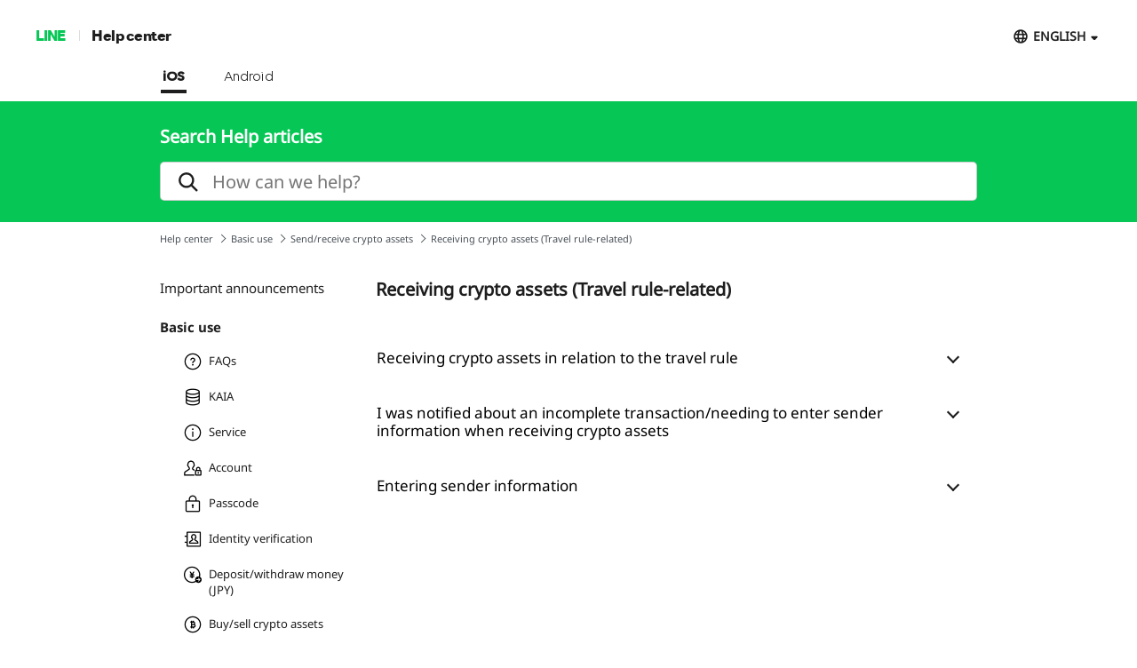

--- FILE ---
content_type: text/html;charset=UTF-8
request_url: https://help2.line.me/BitMax/ios/categoryId/200000071/3/pc?lang=en
body_size: 8705
content:
<!DOCTYPE html>
<html dir="ltr" lang="en">
<head>
	<meta charset="UTF-8">
	<title>
		Receiving crypto assets (Travel rule-related)
		 | LINE BITMAX Help Center</title>
	<meta http-equiv="X-UA-Compatible" content="IE=edge,chrome=1">
	<meta name="viewport" content="width=1190">
	<link rel="stylesheet" href="//scdn.line-apps.com/lan/image/static/help/css/help_v4_20250212.css">

	<!-- og info -->
	<!-- For Google -->
<meta name="description" content="Find answers to your questions using LINE Help." />
<meta name="keywords" content="Help, Support, FAQs, Guide, Issue Resolution, Inquiry" />
<meta name="author" content="LY Corporation" />
<meta name="copyright" content="© LY Corporation" />
<meta name="application-name" content="LINE" />

<!-- For Facebook -->
<meta property="og:title" content="LINE BITMAX Help Center" />
<meta property="og:type" content="article" />
<meta property="og:image" content="https://scdn.line-apps.com/lan/image/static/icon/line_logo_og.png" />
<meta property="og:url" content="https://help2.line.me/" />
<meta property="og:description" content="Find answers to your questions using LINE Help." />

<!-- For Twitter -->
<meta name="twitter:card" content="summary" />
<meta name="twitter:title" content="Help center | LINE BITMAX" />
<meta name="twitter:description" content="Find answers to your questions using LINE Help." />
<meta name="twitter:image" content="https://scdn.line-apps.com/lan/image/static/icon/line_logo_og.png" />
<!-- favicon -->
	<link rel="icon" href="//scdn.line-apps.com/lan/image/static/help/img/favicon.ico" type="image/x-icon">
	<link rel="shortcut icon" href="//scdn.line-apps.com/lan/image/static/help/img/favicon.ico" type="image/vnd.microsoft.icon">
	<!-- non-retina iPhone pre iOS 7 -->
	<link rel="apple-touch-icon" href="about:blank" sizes="57x57">
	<!-- non-retina iPad pre iOS 7 -->
	<link rel="apple-touch-icon" href="about:blank" sizes="72x72">
	<!-- non-retina iPad iOS 7 -->
	<link rel="apple-touch-icon" href="about:blank" sizes="76x76">
	<!-- retina iPhone pre iOS 7 -->
	<link rel="apple-touch-icon" href="about:blank" sizes="114x114">
	<!-- retina iPhone iOS 7 -->
	<link rel="apple-touch-icon" href="about:blank" sizes="120x120">
	<!-- retina iPad pre iOS 7 -->
	<link rel="apple-touch-icon" href="about:blank" sizes="144x144">
	<!-- retina iPad iOS 7 -->
	<link rel="apple-touch-icon" href="about:blank" sizes="152x152">
	<link rel="apple-touch-icon" href="about:blank">
	<link rel="apple-touch-icon-precomposed" href="about:blank">
	<link rel="apple-touch-startup-image" href="about:blank">
	<!-- Win8 tile -->
	<meta name="msapplication-TileImage" content="about:blank">
	<!-- IE11 tiles -->
	<meta name="msapplication-square70x70logo" content="about:blank"/>
	<meta name="msapplication-square150x150logo" content="about:blank"/>
	<meta name="msapplication-wide310x150logo" content="about:blank"/>
	<meta name="msapplication-square310x310logo" content="about:blank"/>

	<!--[if lt IE 9]><script src="//html5shiv.googlecode.com/svn/trunk/html5.js"></script><![endif]-->
  	<script>
		(function(g,d){
		        var v='release/stable';
		        g._trmq=[];g._trm=function(){g._trmq.push(arguments)};
		        g.onerror=function(m,f,l,c){g._trm('send','exception',m,f,l,c)};

		        var h=location.protocol==='https:'?'https://d.line-scdn.net':'http://d.line-cdn.net';

		        var s=d.createElement('script');s.async=1;
		        s.src=h+'/n/_4/torimochi.js/public/v1/'+v+'/min/torimochi.js';
		        var t=d.getElementsByTagName('script')[0];t.parentNode.insertBefore(s,t);
		})(window, document);
		_trm('enable', { productKey : 'line-help-real' });
		//_trm('send', 'pageview');
			// var for WTS  start
	var URL_PARAM = '?lang=en';
	var SERVICE_CODE = 'BitMax';
	var DEVICE_TYPE = 'pc'; //sp or pc
	var DEPTH = '';
	var LANG_CODE = 'en';
	var COUNTRY_CODE = '';
	var OS_CODE = 'ios';

	var KEYWORD_URL = '/BitMax/ios/suggestKeyword';
	

	var SERVICE_NAME = 'LINE BITMAX';
	var PARENT_CATE_ID = '200000071';
	var PARENT_CATE_TITLE = 'Receiving crypto assets (Travel rule-related)';
	// var for WTS end

	</script>
	<script src="//scdn.line-apps.com/lan/image/static/help/js/jquery_3_6_0_20220629.js"></script>
	<script>var $j = jQuery.noConflict(true);</script>


</head>
<body class="">

<div class="LyWrap">

  <!--HEADER-AREA-->
  <!--LyHead-->
<div class="LyHead" role="banner">
  <div class="Md01GNB">
    <h1><a href="https://line.me">LINE</a></h1>
    <h2>
      <a href="/BitMax/ios?lang=en">
        Help center</a>
    </h2>
    <div class="md01Language ExHide">

        <div class="md01Current" id="selectedLanguage">
          <button id="selectLanguageA" aria-haspopup="true" aria-controls="selectedAllLanguage" aria-expanded="false">ENGLISH</button>
        </div>

        <!-- [D] : display: none, block -->
        <ul class="md01SelectBox" id="selectedAllLanguage" role="combobox">
          <li class="ExSelected"><a href="javaScript:void(0);">ENGLISH</a></li>
          <li>
                <a href="/BitMax/ios/pc?lang=ja">日本語</a>
              </li>
            </ul>
      </div>
      <!--/md01Language-->
    <!--Platform-->
    <nav>
<ul  class="md01Device">
<li>
			<a  class="ExSelected" href="/BitMax/ios/pc?lang=en">iOS</a>
		</li>
	<li>
			<a href="/BitMax/android/pc?lang=en">Android</a>
		</li>
	</ul>
</nav>
</div><!--/Md01GNB-->

  <!--Search-->
  <div class="Md02SearchBox">
    <div class="md02Inner ExHide"><!-- md02Suggest -->
      <h3>
        Search Help articles</h3>
      <div class="md02SearchInput">
        <form id="searchInputForm" action="/BitMax/ios/search/pc" method="get">
          <input type="hidden" name="lang" value="en" />
            <input type="text" id="searchQuery" name="q"  value="" autocomplete="off"
                 placeholder="How can we help?" role="search">

          <i class="md02SearchIcon" id="searchIcon"></i>
          <button class="md02Cancel" id="deleteSearchQueryBtn" style="" type="button"></button>
        </form>
      </div>
      <ul class="md02Suggest" id="suggestKeywordList"></ul>
    </div>
  </div> <!--/Md02SearchBox-->
  <!--Search End-->

  <!--Bread Crumb-->
  <ul class="Md03BreadcrumbTrail">
      <li>
        <a
          href="/BitMax/ios/pc?lang=en">Help center</a>
      </li>
      <li>
            <a
              href="/BitMax/ios/categoryId/20009430/3/pc?lang=en">
              Basic use</a>
          </li>
        <li>
            <a
              href="/BitMax/ios/categoryId/20009439/3/pc?lang=en">
              Send/receive crypto assets</a>
          </li>
        <li>
        Receiving crypto assets (Travel rule-related)</li>
    </ul><!--/Md03BreadcrumbTrail-->
  <!--Bread Crumb End-->
</div>
<!--/LyHead-->



<!--/HEADER-AREA-->

  <div class="LyMain" role="main">
    <div class="LySub">
      <div class="Md07SubMenu">
        <!--Category list AREA-->
        <!--lv1 category-->
          <ul class="md07Depth1">
            <li>
                <a
                  href="/BitMax/ios/categoryId/20008431/3/pc?lang=en"
                  class=""
                >
                  <p>Important announcements</p>
                </a>
                <ul class="md07Depth2" style="display: none;">
                  </ul>
              </li>
            <li>
                <a
                  href="/BitMax/ios/categoryId/20009430/3/pc?lang=en"
                  class="ExOpened"
                >
                  <p>Basic use</p>
                </a>
                <ul class="md07Depth2" >
                  <li>
                      <a
                        href="/BitMax/ios/categoryId/20009431/3/pc?lang=en"
                        class=""
                      >
                          <img src="https://scdn.line-apps.com/lan/image/BitMax/category/17f3f287941_caab8e26383b267316841c7ca57e9fd9.png" alt=""/>
                          FAQs</a>
                      <ul class="md07Depth3"  style="display: none;" >
                        </ul>
                    </li>
                  <li>
                      <a
                        href="/BitMax/ios/categoryId/20009433/3/pc?lang=en"
                        class=""
                      >
                          <img src="https://scdn.line-apps.com/lan/image/BitMax/category/191983cae83_dcfcba51deaa9e5c38fed10777b7e8a4.png" alt=""/>
                          KAIA</a>
                      <ul class="md07Depth3"  style="display: none;" >
                        </ul>
                    </li>
                  <li>
                      <a
                        href="/BitMax/ios/categoryId/20009434/3/pc?lang=en"
                        class=""
                      >
                          <img src="https://scdn.line-apps.com/lan/image/BitMax/category/17f3e3d25cd_aa8ce3e512624871d9b2180524363259.png" alt=""/>
                          Service</a>
                      <ul class="md07Depth3"  style="display: none;" >
                        <li>
                            <a
                              href="/BitMax/ios/categoryId/200000130/3/pc?lang=en"
                              class=""
                            >
                              General</a>
                          </li>
                        <li>
                            <a
                              href="/BitMax/ios/categoryId/200000131/3/pc?lang=en"
                              class=""
                            >
                              Flare (formerly Spark) token</a>
                          </li>
                        </ul>
                    </li>
                  <li>
                      <a
                        href="/BitMax/ios/categoryId/20009435/3/pc?lang=en"
                        class=""
                      >
                          <img src="https://scdn.line-apps.com/lan/image/BitMax/category/17f3e3d456f_0f049a803dbf35c2a101450bb46df5fb.png" alt=""/>
                          Account</a>
                      <ul class="md07Depth3"  style="display: none;" >
                        </ul>
                    </li>
                  <li>
                      <a
                        href="/BitMax/ios/categoryId/200000212/3/pc?lang=en"
                        class=""
                      >
                          <img src="https://scdn.line-apps.com/lan/image/BitMax/category/193bedfe496_f69f1af657d28b8ffc0bd053ce9907af.png" alt=""/>
                          Passcode</a>
                      <ul class="md07Depth3"  style="display: none;" >
                        </ul>
                    </li>
                  <li>
                      <a
                        href="/BitMax/ios/categoryId/20009436/3/pc?lang=en"
                        class=""
                      >
                          <img src="https://scdn.line-apps.com/lan/image/BitMax/category/17f3e3d7137_b403699905611cf4df171a99de7b9b7f.png" alt=""/>
                          Identity verification</a>
                      <ul class="md07Depth3"  style="display: none;" >
                        </ul>
                    </li>
                  <li>
                      <a
                        href="/BitMax/ios/categoryId/20009437/3/pc?lang=en"
                        class=""
                      >
                          <img src="https://scdn.line-apps.com/lan/image/BitMax/category/17f3e38674b_58af28050294455a4c3f36d984eac408.png" alt=""/>
                          Deposit/withdraw money (JPY)</a>
                      <ul class="md07Depth3"  style="display: none;" >
                        <li>
                            <a
                              href="/BitMax/ios/categoryId/20009444/3/pc?lang=en"
                              class=""
                            >
                              Deposit money (JPY)</a>
                          </li>
                        <li>
                            <a
                              href="/BitMax/ios/categoryId/20009445/3/pc?lang=en"
                              class=""
                            >
                              Withdraw money (JPY)</a>
                          </li>
                        <li>
                            <a
                              href="/BitMax/ios/categoryId/200000258/3/pc?lang=en"
                              class=""
                            >
                              Manage bank accounts (Withdrawals)</a>
                          </li>
                        </ul>
                    </li>
                  <li>
                      <a
                        href="/BitMax/ios/categoryId/20009438/3/pc?lang=en"
                        class=""
                      >
                          <img src="https://scdn.line-apps.com/lan/image/BitMax/category/17f3e3996c3_ab6e7c323d738f3f4b308898ba5f47e7.png" alt=""/>
                          Buy/sell crypto assets</a>
                      <ul class="md07Depth3"  style="display: none;" >
                        <li>
                            <a
                              href="/BitMax/ios/categoryId/20009446/3/pc?lang=en"
                              class=""
                            >
                              Brokerage trades (market orders)</a>
                          </li>
                        <li>
                            <a
                              href="/BitMax/ios/categoryId/20009447/3/pc?lang=en"
                              class=""
                            >
                              Brokerage trades (trigger orders)</a>
                          </li>
                        <li>
                            <a
                              href="/BitMax/ios/categoryId/20010036/3/pc?lang=en"
                              class=""
                            >
                              Exchange trades</a>
                          </li>
                        </ul>
                    </li>
                  <li>
                      <a
                        href="/BitMax/ios/categoryId/200000489/3/pc?lang=en"
                        class=""
                      >
                          <img src="https://scdn.line-apps.com/lan/image/BitMax/category/197f267f754_f76e8dff7e647ace4c8d412a9259b283.png" alt=""/>
                          Recurring investments</a>
                      <ul class="md07Depth3"  style="display: none;" >
                        <li>
                            <a
                              href="/BitMax/ios/categoryId/200000490/3/pc?lang=en"
                              class=""
                            >
                              Service overview</a>
                          </li>
                        <li>
                            <a
                              href="/BitMax/ios/categoryId/200000491/3/pc?lang=en"
                              class=""
                            >
                              Recurring buy orders</a>
                          </li>
                        </ul>
                    </li>
                  <li>
                      <a
                        href="/BitMax/ios/categoryId/20009439/3/pc?lang=en"
                        class="ExOpened"
                      >
                          <img src="https://scdn.line-apps.com/lan/image/BitMax/category/17f3e3a2209_58a3f79dfd61d8a38a6d962a28069f5b.png" alt=""/>
                          Send/receive crypto assets</a>
                      <ul class="md07Depth3" >
                        <li>
                            <a
                              href="/BitMax/ios/categoryId/20009461/3/pc?lang=en"
                              class=""
                            >
                              The travel rule</a>
                          </li>
                        <li>
                            <a
                              href="/BitMax/ios/categoryId/20009449/3/pc?lang=en"
                              class=""
                            >
                              Sending crypto assets (General)</a>
                          </li>
                        <li>
                            <a
                              href="/BitMax/ios/categoryId/20009824/3/pc?lang=en"
                              class=""
                            >
                              Sending crypto assets (Travel rule-related)</a>
                          </li>
                        <li>
                            <a
                              href="/BitMax/ios/categoryId/20009448/3/pc?lang=en"
                              class=""
                            >
                              Receiving crypto assets (General)</a>
                          </li>
                        <li>
                            <a
                              href="/BitMax/ios/categoryId/200000071/3/pc?lang=en"
                              class="ExGreen"
                            >
                              Receiving crypto assets (Travel rule-related)</a>
                          </li>
                        </ul>
                    </li>
                  <li>
                      <a
                        href="/BitMax/ios/categoryId/20009701/3/pc?lang=en"
                        class=""
                      >
                          <img src="https://scdn.line-apps.com/lan/image/BitMax/category/181d7554c48_d08e20a66117bd061f5a2185452f2cb6.png" alt=""/>
                          Margin trading</a>
                      <ul class="md07Depth3"  style="display: none;" >
                        <li>
                            <a
                              href="/BitMax/ios/categoryId/20009702/3/pc?lang=en"
                              class=""
                            >
                              Service info/Opening an account</a>
                          </li>
                        <li>
                            <a
                              href="/BitMax/ios/categoryId/20009703/3/pc?lang=en"
                              class=""
                            >
                              Transfers (JPY)</a>
                          </li>
                        <li>
                            <a
                              href="/BitMax/ios/categoryId/20009704/3/pc?lang=en"
                              class=""
                            >
                              Transactions</a>
                          </li>
                        <li>
                            <a
                              href="/BitMax/ios/categoryId/20009705/3/pc?lang=en"
                              class=""
                            >
                              Margin</a>
                          </li>
                        <li>
                            <a
                              href="/BitMax/ios/categoryId/20009706/3/pc?lang=en"
                              class=""
                            >
                              Loss-cut</a>
                          </li>
                        </ul>
                    </li>
                  <li>
                      <a
                        href="/BitMax/ios/categoryId/20010033/3/pc?lang=en"
                        class=""
                      >
                          <img src="https://scdn.line-apps.com/lan/image/BitMax/category/186ee0ced5a_c46df71d18a0955eef16790b576e663e.svg" alt=""/>
                          Exchange</a>
                      <ul class="md07Depth3"  style="display: none;" >
                        <li>
                            <a
                              href="/BitMax/ios/categoryId/20010034/3/pc?lang=en"
                              class=""
                            >
                              Service</a>
                          </li>
                        <li>
                            <a
                              href="/BitMax/ios/categoryId/20010035/3/pc?lang=en"
                              class=""
                            >
                              Other</a>
                          </li>
                        </ul>
                    </li>
                  <li>
                      <a
                        href="/BitMax/ios/categoryId/20009441/3/pc?lang=en"
                        class=""
                      >
                          <img src="https://scdn.line-apps.com/lan/image/BitMax/category/181eb6f86fc_c9a206024557f69b8b8a1c992f6a1471.png" alt=""/>
                          Crypto Asset Lending Service</a>
                      <ul class="md07Depth3"  style="display: none;" >
                        <li>
                            <a
                              href="/BitMax/ios/categoryId/20009450/3/pc?lang=en"
                              class=""
                            >
                              About the Crypto Asset Lending Service</a>
                          </li>
                        <li>
                            <a
                              href="/BitMax/ios/categoryId/20009451/3/pc?lang=en"
                              class=""
                            >
                              Crypto Asset Lending Service (flexible lending)</a>
                          </li>
                        <li>
                            <a
                              href="/BitMax/ios/categoryId/20009452/3/pc?lang=en"
                              class=""
                            >
                              Crypto Asset Lending Service (fixed lending)</a>
                          </li>
                        </ul>
                    </li>
                  <li>
                      <a
                        href="/BitMax/ios/categoryId/20009442/3/pc?lang=en"
                        class=""
                      >
                          <img src="https://scdn.line-apps.com/lan/image/BitMax/category/17f3e3b7031_69dc0851710aa1f491cacea8d412f5a8.png" alt=""/>
                          Taxes/Trade report</a>
                      <ul class="md07Depth3"  style="display: none;" >
                        </ul>
                    </li>
                  <li>
                      <a
                        href="/BitMax/ios/categoryId/20009440/3/pc?lang=en"
                        class=""
                      >
                          <img src="https://scdn.line-apps.com/lan/image/BitMax/category/17f3e3a838c_c63d016deed3b2eb67eb20e9a25129c4.png" alt=""/>
                          Security</a>
                      <ul class="md07Depth3"  style="display: none;" >
                        </ul>
                    </li>
                  <li>
                      <a
                        href="/BitMax/ios/categoryId/20009443/3/pc?lang=en"
                        class=""
                      >
                          <img src="https://scdn.line-apps.com/lan/image/BitMax/category/17f3e3be437_e81d73cde6d6a307d9911fe5f00a5b99.png" alt=""/>
                          Other</a>
                      <ul class="md07Depth3"  style="display: none;" >
                        </ul>
                    </li>
                  </ul>
              </li>
            </ul>
        </div><!--/Md07SubMenu-->
    </div><!--/LySub-->

    <div class="LyContents">
      <!--help Contents-->
        <div class="Md10DepthEnd">
          <h3>Receiving crypto assets (Travel rule-related)</h3>
          <section
              class="md10Item helpContentEl ">
              <h4 class="md10ItemTitle helpContentTitle" id="20025075"
                  name=""
                  
                  data-uts-index-num="1"
                  data-atcSeq="20025075"
                  data-atcTitle="Receiving crypto assets in relation to the travel rule"
                  data-oldci=""
                  data-s-cateid="200000071"
                  data-s-catetitle="Receiving crypto assets (Travel rule-related)"
                  data-m-cateid="20009439"
                  data-m-catetitle="Send/receive crypto assets"
                  data-l-cateid="20009430"
                  data-l-catetitle="Basic use"
                  data-cateid="200000071"
                  data-dt="ios">
                <button
                        aria-controls="20025075">
                        Receiving crypto assets in relation to the travel rule</button>
              </h4>

              <div
     class="Md11ItemContent" style="display:none;" id="20025075" role="combobox">
  <div class="md11Text">
    In accordance with the regulations of the Act on Prevention of Transfer of Criminal Proceeds, cabinet orders, enforcement ordinances, notifications, and administrative guidelines, as well as the regulations of the Foreign Exchange and Foreign Trade Act (FEFTA), we also confirm transaction details against the report sent by the sending VASP when you receive crypto assets.<br>
<br>
When we confirm that you received crypto assets sent to your address from a source such as an external wallet, we will send you a declaration form to confirm the transaction details (e.g. sender information, reason for receiving crypto assets) via the LINE BITMAX Notifications (LINE BITMAXお知らせ) official LINE account. To have the received crypto assets reflected to your LINE BITMAX account, you need to check our questions and answer them accordingly.<br>
<br><b>
Important:</b><br>
- In some cases, it may take time to finish confirming the reported details and your answers to our questions and then reflect the received crypto assets to your account. Also, some transactions may be restricted. For this reason, please respond in a timely manner to any requests you receive from us to confirm the sender's information.<br>
- There may be cases where received crypto assets cannot be reflected to your account due to the reported details and your answers to our questions.<br>
- When entering the report information as the sender, please make sure you enter your name and other information correctly.</div>
  <!-- related Articles -->
  <!-- Answer Survey -->
<div class="md11YesNo answer_survey" id="answer_survey20025075_200000071_0" style="display:block">

  <p class="helpMsg" id="helpMsg20025075_200000071_0">
    Was this page helpful?</p>

  <ul class="surveyBtn" id="surveyBtn20025075_200000071_0">
    <li>
      <button class="btn_survey_YN" data-flg="yes" data-appId="BitMax"
              data-platform="ios" data-atcSeq="20025075"
              data-atcTitle="Receiving crypto assets in relation to the travel rule" data-s-cateid="200000071"
              data-s-catetitle="Receiving crypto assets (Travel rule-related)" data-m-cateid="20009439"
              data-m-catetitle="Send/receive crypto assets" data-l-cateid="20009430"
              data-l-catetitle="Basic use"
              data-indx="20025075_200000071_0" style="cursor: pointer;" data-search="">
        Yes</button>
    </li>
    <li>
      <button class="btn_survey_YN" data-flg="no" data-appId="BitMax"
              data-platform="ios" data-atcSeq="20025075"
              data-atcTitle="Receiving crypto assets in relation to the travel rule" data-s-cateid="200000071"
              data-s-catetitle="Receiving crypto assets (Travel rule-related)" data-m-cateid="20009439"
              data-m-catetitle="Send/receive crypto assets" data-l-cateid="20009430"
              data-l-catetitle="Basic use"
              data-indx="20025075_200000071_0" style="cursor: pointer;" data-search="">
        No</button>
    </li>
  </ul>
</div>
<!-- // Answer Survey -->
<!-- Survey ThankMsg -->
<div class="md11ThanksMessage thankMsg" id="thankMsg20025075_200000071_0" style="display: none">
  <p class="md11OptionTitle">
    Thank you for your feedback.</p>
</div>
<!-- // Survey ThankMsg -->

<!-- Answer Comment -->
<div class="md11RequestImprovement answer_yes_comment" id="answer_yes_comment20025075_200000071_0"
     style="display:none">

  <input type="text" name="nickname" id="yes_nickname_20025075_200000071_0" class="surveryNickname" tabindex="-1" autocomplete="off" style="display:none;">
    <p class="md11OptionTitle">Let us know if we can make it better.</p>
  <p class="md11OptionTitle">Note: <br>- Do not enter any personal information. <br>- We cannot respond to comments received from this form. </p>
  <textarea id="commonReason_20025075_200000071_0" cols="30" rows="10" maxlength="300"
            placeholder="(Optional)"
            data-max-len="Please enter less than 300 characters."></textarea>
  <button data-appId="BitMax" data-platform="ios" data-index="20025075_200000071_0"
          data-atcSeq="20025075"
          data-atcTitle="Receiving crypto assets in relation to the travel rule"
          data-s-cateid="200000071"
          data-s-catetitle="Receiving crypto assets (Travel rule-related)"
          data-m-cateid="20009439"
          data-m-catetitle="Send/receive crypto assets"
          data-l-cateid="20009430"
          data-l-catetitle="Basic use"
          class="yes_sendBtn" data-search="">
    Send</button>
</div>
<!-- // Answer Comment -->

<!-- Answer Eval -->
<div class="md11ProblemDetail answer_eval" style="display:none" id="reason20025075_200000071_0">
  <p class="md11OptionTitle">Sorry about that. What went wrong?</p>
  <p class="md11OptionTitle">Note:<br>- Do not enter any personal information.<br>- We cannot respond to comments received from this form.</p>
  <ul class="survey20025075_200000071_0">
    <li>
        <div class="MdRadio01">
          <input type="radio" name="_aEval20025075_200000071_0" id="aEval0_20025075_200000071_0"
                 data-indx="20025075_200000071_0"
                 data-radioindx="0_20025075_200000071_0"
                 data-reasonSeq="1"
                 data-reasonBdy="The information was hard to follow."
                 data-otherYN="N"
                 data-atcSeq="20025075"
                 data-appId="BitMax"
                 data-platform="ios" class="surveyCheckbox reasonRadio">
          <label for="aEval0_20025075_200000071_0">The information was hard to follow.</label>
        </div>

        <input type="text" name="nickname" id="no_nickname0_20025075_200000071_0" class="surveryNickname" tabindex="-1" autocomplete="off" style="display:none;">
          <textarea id="commonReasonTxt0_20025075_200000071_0" class="commonReasonTxt" cols="30"
                      rows="10"
                      maxlength="300"
                      placeholder="(Optional)"
                      data-max-len="Please enter less than 300 characters."></textarea>
          </li>
    <li>
        <div class="MdRadio01">
          <input type="radio" name="_aEval20025075_200000071_0" id="aEval1_20025075_200000071_0"
                 data-indx="20025075_200000071_0"
                 data-radioindx="1_20025075_200000071_0"
                 data-reasonSeq="2"
                 data-reasonBdy="The information wasn&#039;t accurate."
                 data-otherYN="N"
                 data-atcSeq="20025075"
                 data-appId="BitMax"
                 data-platform="ios" class="surveyCheckbox reasonRadio">
          <label for="aEval1_20025075_200000071_0">The information wasn't accurate.</label>
        </div>

        <input type="text" name="nickname" id="no_nickname1_20025075_200000071_0" class="surveryNickname" tabindex="-1" autocomplete="off" style="display:none;">
          <textarea id="commonReasonTxt1_20025075_200000071_0" class="commonReasonTxt" cols="30"
                      rows="10"
                      maxlength="300"
                      placeholder="(Optional)"
                      data-max-len="Please enter less than 300 characters."></textarea>
          </li>
    <li>
        <div class="MdRadio01">
          <input type="radio" name="_aEval20025075_200000071_0" id="aEval2_20025075_200000071_0"
                 data-indx="20025075_200000071_0"
                 data-radioindx="2_20025075_200000071_0"
                 data-reasonSeq="3"
                 data-reasonBdy="I needed a more detailed explanation."
                 data-otherYN="N"
                 data-atcSeq="20025075"
                 data-appId="BitMax"
                 data-platform="ios" class="surveyCheckbox reasonRadio">
          <label for="aEval2_20025075_200000071_0">I needed a more detailed explanation.</label>
        </div>

        <input type="text" name="nickname" id="no_nickname2_20025075_200000071_0" class="surveryNickname" tabindex="-1" autocomplete="off" style="display:none;">
          <textarea id="commonReasonTxt2_20025075_200000071_0" class="commonReasonTxt" cols="30"
                      rows="10"
                      maxlength="300"
                      placeholder="(Optional)"
                      data-max-len="Please enter less than 300 characters."></textarea>
          </li>
    <li>
        <div class="MdRadio01">
          <input type="radio" name="_aEval20025075_200000071_0" id="aEval3_20025075_200000071_0"
                 data-indx="20025075_200000071_0"
                 data-radioindx="3_20025075_200000071_0"
                 data-reasonSeq="4"
                 data-reasonBdy="The article was too long."
                 data-otherYN="N"
                 data-atcSeq="20025075"
                 data-appId="BitMax"
                 data-platform="ios" class="surveyCheckbox reasonRadio">
          <label for="aEval3_20025075_200000071_0">The article was too long.</label>
        </div>

        <input type="text" name="nickname" id="no_nickname3_20025075_200000071_0" class="surveryNickname" tabindex="-1" autocomplete="off" style="display:none;">
          <textarea id="commonReasonTxt3_20025075_200000071_0" class="commonReasonTxt" cols="30"
                      rows="10"
                      maxlength="300"
                      placeholder="(Optional)"
                      data-max-len="Please enter less than 300 characters."></textarea>
          </li>
    <li>
        <div class="MdRadio01">
          <input type="radio" name="_aEval20025075_200000071_0" id="aEval4_20025075_200000071_0"
                 data-indx="20025075_200000071_0"
                 data-radioindx="4_20025075_200000071_0"
                 data-reasonSeq="5"
                 data-reasonBdy="Other"
                 data-otherYN="Y"
                 data-atcSeq="20025075"
                 data-appId="BitMax"
                 data-platform="ios" class="surveyCheckbox reasonRadio">
          <label for="aEval4_20025075_200000071_0">Other</label>
        </div>

        <input type="text" name="nickname" id="no_nickname4_20025075_200000071_0" class="surveryNickname" tabindex="-1" autocomplete="off" style="display:none;">
          <textarea id="commonReasonTxt4_20025075_200000071_0" class="commonReasonTxt" cols="30"
                      rows="10"
                      maxlength="300"
                      placeholder="We'd love to hear your thoughts and suggestions. &#13;&#10;Note: We cannot respond to comments received from this form."
                      data-empty-txt="Please enter a comment."
                      data-max-len="Please enter less than 300 characters."></textarea>
          </li>
    </ul>
  <button type="button" disabled data-indx="20025075_200000071_0" id="sentBtn20025075_200000071_0"
          class="no_sendBtn" data-search=""
          data-atcSeq="20025075"
          data-atcTitle="Receiving crypto assets in relation to the travel rule"
          data-s-cateid="200000071"
          data-s-catetitle="Receiving crypto assets (Travel rule-related)"
          data-m-cateid="20009439"
          data-m-catetitle="Send/receive crypto assets"
          data-l-cateid="20009430"
          data-l-catetitle="Basic use"
  >
    Send</button>
</div>
<!-- // Answer Eval -->
<!-- Answer Share -->
<ul class="md11Links answer_share"
    data-atcSeq="20025075" data-atcTitle="Receiving crypto assets in relation to the travel rule"
    data-l-cateid="20009430" data-l-catetitle="Basic use"
    data-m-cateid="20009439" data-m-catetitle="Send/receive crypto assets"
    data-s-cateid="200000071" data-s-catetitle="Receiving crypto assets (Travel rule-related)"
>
  <li>
    <a class="sp sp_line" href="javascript:void(0);" share-target="line"
       targetUrl="https://social-plugins.line.me/lineit/share?openExternalBrowser=1&url="
       categoryId="200000071"
       onclick="javascript:shareDocument(this)"
    >
      <span class="blind">LINE</span>
    </a>
  </li>
  <li>
    <a class="sp sp_twitter" href="javascript:void(0);" share-target="twitter"
       targetUrl="https://twitter.com/intent/tweet?url="
       categoryId="200000071"
       onclick="javascript:shareDocument(this)"
    >
      <span class="blind">TWITTER</span>
    </a>
  </li>
  <li>
    <a class="sp sp_facebook" href="javascript:void(2);" share-target="facebook"
       targetUrl="http://www.facebook.com/sharer/sharer.php?u="
       categoryId="200000071"
       onclick="javascript:shareDocument(this)"
    >
      <span class="blind">FACEBOOK</span>
    </a>
  </li>
  <li>
    <a class="sp sp_link" href="javascript:void(0);" share-target="link" targetUrl=""
       categoryId="200000071"
       onclick="javascript:shareDocument(this)"
    >
      <span class="blind">LINK</span>
    </a>
  </li>
</ul>
<!-- //Answer Share -->
</div><!--/Md11ItemContent-->

</section>
          <section
              class="md10Item helpContentEl ">
              <h4 class="md10ItemTitle helpContentTitle" id="20027022"
                  name=""
                  
                  data-uts-index-num="2"
                  data-atcSeq="20027022"
                  data-atcTitle="I was notified about an incomplete transaction/needing to enter sender information when receiving crypto assets"
                  data-oldci=""
                  data-s-cateid="200000071"
                  data-s-catetitle="Receiving crypto assets (Travel rule-related)"
                  data-m-cateid="20009439"
                  data-m-catetitle="Send/receive crypto assets"
                  data-l-cateid="20009430"
                  data-l-catetitle="Basic use"
                  data-cateid="200000071"
                  data-dt="ios">
                <button
                        aria-controls="20027022">
                        I was notified about an incomplete transaction/needing to enter sender information when receiving crypto assets</button>
              </h4>

              <div
     class="Md11ItemContent" style="display:none;" id="20027022" role="combobox">
  <div class="md11Text">
    <p>When crypto assets are sent to your address, we will ask you to confirm sender information via a notice from the LINE BITMAX Notifications (LINE BITMAXお知らせ) official LINE account.<br>
<br>
If you receive a request from us to confirm sender information, respond promptly from the declaration form via the link in the notice. If you don't respond or depending on the details of your response, we may not be able to reflect the received crypto assets to your account.<br><b>
Note:</b><br>
- You'll be sent a notification every Monday around 11 am from the LINE BITMAX Notifications official LINE account until you respond.<br>
- You can also check this request from the LINE BITMAX main menu by tapping <b>Transfers</b> &gt; <b>Receive Waiting List</b> at the top of the screen.<br>
- The declaration form is different for each time you receive crypto assets. If you received multiple requests to confirm sender information, be sure to respond by filling out every declaration form.<br>
<br>
If you received an unfamiliar notification or crypto assets for an unfamiliar transaction, please contact us at any time via <a href="https://contact-cc.line.me/serviceId/12889" target="_blank">this Inquiry Form</a>.</p><p><b>Note: </b>We do not currently offer chat support with an operator.</p><p>
<br>
See also:<br><a href="https://help2.line.me/BitMax/?contentId=20025075">
Receiving crypto assets in relation to the travel rule</a><br><a href="https://help2.line.me/BitMax/?contentId=20009068">
Receiving crypto assets</a></p></div>
  <!-- related Articles -->
  <!-- Answer Survey -->
<div class="md11YesNo answer_survey" id="answer_survey20027022_200000071_1" style="display:block">

  <p class="helpMsg" id="helpMsg20027022_200000071_1">
    Was this page helpful?</p>

  <ul class="surveyBtn" id="surveyBtn20027022_200000071_1">
    <li>
      <button class="btn_survey_YN" data-flg="yes" data-appId="BitMax"
              data-platform="ios" data-atcSeq="20027022"
              data-atcTitle="I was notified about an incomplete transaction/needing to enter sender information when receiving crypto assets" data-s-cateid="200000071"
              data-s-catetitle="Receiving crypto assets (Travel rule-related)" data-m-cateid="20009439"
              data-m-catetitle="Send/receive crypto assets" data-l-cateid="20009430"
              data-l-catetitle="Basic use"
              data-indx="20027022_200000071_1" style="cursor: pointer;" data-search="">
        Yes</button>
    </li>
    <li>
      <button class="btn_survey_YN" data-flg="no" data-appId="BitMax"
              data-platform="ios" data-atcSeq="20027022"
              data-atcTitle="I was notified about an incomplete transaction/needing to enter sender information when receiving crypto assets" data-s-cateid="200000071"
              data-s-catetitle="Receiving crypto assets (Travel rule-related)" data-m-cateid="20009439"
              data-m-catetitle="Send/receive crypto assets" data-l-cateid="20009430"
              data-l-catetitle="Basic use"
              data-indx="20027022_200000071_1" style="cursor: pointer;" data-search="">
        No</button>
    </li>
  </ul>
</div>
<!-- // Answer Survey -->
<!-- Survey ThankMsg -->
<div class="md11ThanksMessage thankMsg" id="thankMsg20027022_200000071_1" style="display: none">
  <p class="md11OptionTitle">
    Thank you for your feedback.</p>
</div>
<!-- // Survey ThankMsg -->

<!-- Answer Comment -->
<div class="md11RequestImprovement answer_yes_comment" id="answer_yes_comment20027022_200000071_1"
     style="display:none">

  <input type="text" name="nickname" id="yes_nickname_20027022_200000071_1" class="surveryNickname" tabindex="-1" autocomplete="off" style="display:none;">
    <p class="md11OptionTitle">Let us know if we can make it better.</p>
  <p class="md11OptionTitle">Note: <br>- Do not enter any personal information. <br>- We cannot respond to comments received from this form. </p>
  <textarea id="commonReason_20027022_200000071_1" cols="30" rows="10" maxlength="300"
            placeholder="(Optional)"
            data-max-len="Please enter less than 300 characters."></textarea>
  <button data-appId="BitMax" data-platform="ios" data-index="20027022_200000071_1"
          data-atcSeq="20027022"
          data-atcTitle="I was notified about an incomplete transaction/needing to enter sender information when receiving crypto assets"
          data-s-cateid="200000071"
          data-s-catetitle="Receiving crypto assets (Travel rule-related)"
          data-m-cateid="20009439"
          data-m-catetitle="Send/receive crypto assets"
          data-l-cateid="20009430"
          data-l-catetitle="Basic use"
          class="yes_sendBtn" data-search="">
    Send</button>
</div>
<!-- // Answer Comment -->

<!-- Answer Eval -->
<div class="md11ProblemDetail answer_eval" style="display:none" id="reason20027022_200000071_1">
  <p class="md11OptionTitle">Sorry about that. What went wrong?</p>
  <p class="md11OptionTitle">Note:<br>- Do not enter any personal information.<br>- We cannot respond to comments received from this form.</p>
  <ul class="survey20027022_200000071_1">
    <li>
        <div class="MdRadio01">
          <input type="radio" name="_aEval20027022_200000071_1" id="aEval0_20027022_200000071_1"
                 data-indx="20027022_200000071_1"
                 data-radioindx="0_20027022_200000071_1"
                 data-reasonSeq="1"
                 data-reasonBdy="The information was hard to follow."
                 data-otherYN="N"
                 data-atcSeq="20027022"
                 data-appId="BitMax"
                 data-platform="ios" class="surveyCheckbox reasonRadio">
          <label for="aEval0_20027022_200000071_1">The information was hard to follow.</label>
        </div>

        <input type="text" name="nickname" id="no_nickname0_20027022_200000071_1" class="surveryNickname" tabindex="-1" autocomplete="off" style="display:none;">
          <textarea id="commonReasonTxt0_20027022_200000071_1" class="commonReasonTxt" cols="30"
                      rows="10"
                      maxlength="300"
                      placeholder="(Optional)"
                      data-max-len="Please enter less than 300 characters."></textarea>
          </li>
    <li>
        <div class="MdRadio01">
          <input type="radio" name="_aEval20027022_200000071_1" id="aEval1_20027022_200000071_1"
                 data-indx="20027022_200000071_1"
                 data-radioindx="1_20027022_200000071_1"
                 data-reasonSeq="2"
                 data-reasonBdy="The information wasn&#039;t accurate."
                 data-otherYN="N"
                 data-atcSeq="20027022"
                 data-appId="BitMax"
                 data-platform="ios" class="surveyCheckbox reasonRadio">
          <label for="aEval1_20027022_200000071_1">The information wasn't accurate.</label>
        </div>

        <input type="text" name="nickname" id="no_nickname1_20027022_200000071_1" class="surveryNickname" tabindex="-1" autocomplete="off" style="display:none;">
          <textarea id="commonReasonTxt1_20027022_200000071_1" class="commonReasonTxt" cols="30"
                      rows="10"
                      maxlength="300"
                      placeholder="(Optional)"
                      data-max-len="Please enter less than 300 characters."></textarea>
          </li>
    <li>
        <div class="MdRadio01">
          <input type="radio" name="_aEval20027022_200000071_1" id="aEval2_20027022_200000071_1"
                 data-indx="20027022_200000071_1"
                 data-radioindx="2_20027022_200000071_1"
                 data-reasonSeq="3"
                 data-reasonBdy="I needed a more detailed explanation."
                 data-otherYN="N"
                 data-atcSeq="20027022"
                 data-appId="BitMax"
                 data-platform="ios" class="surveyCheckbox reasonRadio">
          <label for="aEval2_20027022_200000071_1">I needed a more detailed explanation.</label>
        </div>

        <input type="text" name="nickname" id="no_nickname2_20027022_200000071_1" class="surveryNickname" tabindex="-1" autocomplete="off" style="display:none;">
          <textarea id="commonReasonTxt2_20027022_200000071_1" class="commonReasonTxt" cols="30"
                      rows="10"
                      maxlength="300"
                      placeholder="(Optional)"
                      data-max-len="Please enter less than 300 characters."></textarea>
          </li>
    <li>
        <div class="MdRadio01">
          <input type="radio" name="_aEval20027022_200000071_1" id="aEval3_20027022_200000071_1"
                 data-indx="20027022_200000071_1"
                 data-radioindx="3_20027022_200000071_1"
                 data-reasonSeq="4"
                 data-reasonBdy="The article was too long."
                 data-otherYN="N"
                 data-atcSeq="20027022"
                 data-appId="BitMax"
                 data-platform="ios" class="surveyCheckbox reasonRadio">
          <label for="aEval3_20027022_200000071_1">The article was too long.</label>
        </div>

        <input type="text" name="nickname" id="no_nickname3_20027022_200000071_1" class="surveryNickname" tabindex="-1" autocomplete="off" style="display:none;">
          <textarea id="commonReasonTxt3_20027022_200000071_1" class="commonReasonTxt" cols="30"
                      rows="10"
                      maxlength="300"
                      placeholder="(Optional)"
                      data-max-len="Please enter less than 300 characters."></textarea>
          </li>
    <li>
        <div class="MdRadio01">
          <input type="radio" name="_aEval20027022_200000071_1" id="aEval4_20027022_200000071_1"
                 data-indx="20027022_200000071_1"
                 data-radioindx="4_20027022_200000071_1"
                 data-reasonSeq="5"
                 data-reasonBdy="Other"
                 data-otherYN="Y"
                 data-atcSeq="20027022"
                 data-appId="BitMax"
                 data-platform="ios" class="surveyCheckbox reasonRadio">
          <label for="aEval4_20027022_200000071_1">Other</label>
        </div>

        <input type="text" name="nickname" id="no_nickname4_20027022_200000071_1" class="surveryNickname" tabindex="-1" autocomplete="off" style="display:none;">
          <textarea id="commonReasonTxt4_20027022_200000071_1" class="commonReasonTxt" cols="30"
                      rows="10"
                      maxlength="300"
                      placeholder="We'd love to hear your thoughts and suggestions. &#13;&#10;Note: We cannot respond to comments received from this form."
                      data-empty-txt="Please enter a comment."
                      data-max-len="Please enter less than 300 characters."></textarea>
          </li>
    </ul>
  <button type="button" disabled data-indx="20027022_200000071_1" id="sentBtn20027022_200000071_1"
          class="no_sendBtn" data-search=""
          data-atcSeq="20027022"
          data-atcTitle="I was notified about an incomplete transaction/needing to enter sender information when receiving crypto assets"
          data-s-cateid="200000071"
          data-s-catetitle="Receiving crypto assets (Travel rule-related)"
          data-m-cateid="20009439"
          data-m-catetitle="Send/receive crypto assets"
          data-l-cateid="20009430"
          data-l-catetitle="Basic use"
  >
    Send</button>
</div>
<!-- // Answer Eval -->
<!-- Answer Share -->
<ul class="md11Links answer_share"
    data-atcSeq="20027022" data-atcTitle="I was notified about an incomplete transaction/needing to enter sender information when receiving crypto assets"
    data-l-cateid="20009430" data-l-catetitle="Basic use"
    data-m-cateid="20009439" data-m-catetitle="Send/receive crypto assets"
    data-s-cateid="200000071" data-s-catetitle="Receiving crypto assets (Travel rule-related)"
>
  <li>
    <a class="sp sp_line" href="javascript:void(0);" share-target="line"
       targetUrl="https://social-plugins.line.me/lineit/share?openExternalBrowser=1&url="
       categoryId="200000071"
       onclick="javascript:shareDocument(this)"
    >
      <span class="blind">LINE</span>
    </a>
  </li>
  <li>
    <a class="sp sp_twitter" href="javascript:void(0);" share-target="twitter"
       targetUrl="https://twitter.com/intent/tweet?url="
       categoryId="200000071"
       onclick="javascript:shareDocument(this)"
    >
      <span class="blind">TWITTER</span>
    </a>
  </li>
  <li>
    <a class="sp sp_facebook" href="javascript:void(2);" share-target="facebook"
       targetUrl="http://www.facebook.com/sharer/sharer.php?u="
       categoryId="200000071"
       onclick="javascript:shareDocument(this)"
    >
      <span class="blind">FACEBOOK</span>
    </a>
  </li>
  <li>
    <a class="sp sp_link" href="javascript:void(0);" share-target="link" targetUrl=""
       categoryId="200000071"
       onclick="javascript:shareDocument(this)"
    >
      <span class="blind">LINK</span>
    </a>
  </li>
</ul>
<!-- //Answer Share -->
</div><!--/Md11ItemContent-->

</section>
          <section
              class="md10Item helpContentEl ">
              <h4 class="md10ItemTitle helpContentTitle" id="200000074"
                  name=""
                  
                  data-uts-index-num="3"
                  data-atcSeq="200000074"
                  data-atcTitle="Entering sender information"
                  data-oldci=""
                  data-s-cateid="200000071"
                  data-s-catetitle="Receiving crypto assets (Travel rule-related)"
                  data-m-cateid="20009439"
                  data-m-catetitle="Send/receive crypto assets"
                  data-l-cateid="20009430"
                  data-l-catetitle="Basic use"
                  data-cateid="200000071"
                  data-dt="ios">
                <button
                        aria-controls="200000074">
                        Entering sender information</button>
              </h4>

              <div
     class="Md11ItemContent" style="display:none;" id="200000074" role="combobox">
  <div class="md11Text">
    When we confirm that you received crypto assets sent to your address from a source such as an external wallet, we will send you a declaration form to confirm the transaction details (e.g. sender information, reason for receiving crypto assets) via the LINE BITMAX Notifications (LINE BITMAXお知らせ) official LINE account. We ask for your cooperation in filling it in.<br>
<br>
To access the form:<br>
1. Open the chat with the LINE BITMAX Notifications official LINE account.<br>
2. Tap <b>Receive Waiting List</b> in the relevant message.<br>
3. Tap the relevant transaction to open the screen with the details of the received crypto assets.<br>
<br>
After you've completed the steps above, enter the information in accordance with the on-screen steps.<br><b>
Note:</b> You can add up to 20 previously entered sender information entries as favorites.<br>
<br><b>
Important:</b><br>
- In some cases, it may take time to finish confirming the reported details and your answers to our questions and then reflect the received crypto assets to your LINE BITMAX account. Also, some transactions may be restricted. For this reason, please respond in a timely manner to any requests you receive from us to confirm the sender's information.<br>
- There may be cases where received crypto assets cannot be reflected to your account due to the reported details and your answers to our questions.<br>
- The declaration form is different for each time you receive crypto assets. If you received multiple requests to confirm sender information, be sure to respond by filling out every declaration form.<br>
- We are unable to provide support for inquiries about resending messages from the LINE BITMAX Notifications official LINE account.<br>
- You can also check your received crypto assets with incomplete declaration forms from the LINE BITMAX main menu by tapping <b>Transfers</b> &gt; <b>Receive Waiting List</b> at the top of the screen.<br>
<br>
See also:<br><a href="https://help2.line.me/BitMax/?contentId=20027022">
I was notified about an incomplete transaction/needing to enter sender information when receiving crypto assets</a></div>
  <!-- related Articles -->
  <!-- Answer Survey -->
<div class="md11YesNo answer_survey" id="answer_survey200000074_200000071_2" style="display:block">

  <p class="helpMsg" id="helpMsg200000074_200000071_2">
    Was this page helpful?</p>

  <ul class="surveyBtn" id="surveyBtn200000074_200000071_2">
    <li>
      <button class="btn_survey_YN" data-flg="yes" data-appId="BitMax"
              data-platform="ios" data-atcSeq="200000074"
              data-atcTitle="Entering sender information" data-s-cateid="200000071"
              data-s-catetitle="Receiving crypto assets (Travel rule-related)" data-m-cateid="20009439"
              data-m-catetitle="Send/receive crypto assets" data-l-cateid="20009430"
              data-l-catetitle="Basic use"
              data-indx="200000074_200000071_2" style="cursor: pointer;" data-search="">
        Yes</button>
    </li>
    <li>
      <button class="btn_survey_YN" data-flg="no" data-appId="BitMax"
              data-platform="ios" data-atcSeq="200000074"
              data-atcTitle="Entering sender information" data-s-cateid="200000071"
              data-s-catetitle="Receiving crypto assets (Travel rule-related)" data-m-cateid="20009439"
              data-m-catetitle="Send/receive crypto assets" data-l-cateid="20009430"
              data-l-catetitle="Basic use"
              data-indx="200000074_200000071_2" style="cursor: pointer;" data-search="">
        No</button>
    </li>
  </ul>
</div>
<!-- // Answer Survey -->
<!-- Survey ThankMsg -->
<div class="md11ThanksMessage thankMsg" id="thankMsg200000074_200000071_2" style="display: none">
  <p class="md11OptionTitle">
    Thank you for your feedback.</p>
</div>
<!-- // Survey ThankMsg -->

<!-- Answer Comment -->
<div class="md11RequestImprovement answer_yes_comment" id="answer_yes_comment200000074_200000071_2"
     style="display:none">

  <input type="text" name="nickname" id="yes_nickname_200000074_200000071_2" class="surveryNickname" tabindex="-1" autocomplete="off" style="display:none;">
    <p class="md11OptionTitle">Let us know if we can make it better.</p>
  <p class="md11OptionTitle">Note: <br>- Do not enter any personal information. <br>- We cannot respond to comments received from this form. </p>
  <textarea id="commonReason_200000074_200000071_2" cols="30" rows="10" maxlength="300"
            placeholder="(Optional)"
            data-max-len="Please enter less than 300 characters."></textarea>
  <button data-appId="BitMax" data-platform="ios" data-index="200000074_200000071_2"
          data-atcSeq="200000074"
          data-atcTitle="Entering sender information"
          data-s-cateid="200000071"
          data-s-catetitle="Receiving crypto assets (Travel rule-related)"
          data-m-cateid="20009439"
          data-m-catetitle="Send/receive crypto assets"
          data-l-cateid="20009430"
          data-l-catetitle="Basic use"
          class="yes_sendBtn" data-search="">
    Send</button>
</div>
<!-- // Answer Comment -->

<!-- Answer Eval -->
<div class="md11ProblemDetail answer_eval" style="display:none" id="reason200000074_200000071_2">
  <p class="md11OptionTitle">Sorry about that. What went wrong?</p>
  <p class="md11OptionTitle">Note:<br>- Do not enter any personal information.<br>- We cannot respond to comments received from this form.</p>
  <ul class="survey200000074_200000071_2">
    <li>
        <div class="MdRadio01">
          <input type="radio" name="_aEval200000074_200000071_2" id="aEval0_200000074_200000071_2"
                 data-indx="200000074_200000071_2"
                 data-radioindx="0_200000074_200000071_2"
                 data-reasonSeq="1"
                 data-reasonBdy="The information was hard to follow."
                 data-otherYN="N"
                 data-atcSeq="200000074"
                 data-appId="BitMax"
                 data-platform="ios" class="surveyCheckbox reasonRadio">
          <label for="aEval0_200000074_200000071_2">The information was hard to follow.</label>
        </div>

        <input type="text" name="nickname" id="no_nickname0_200000074_200000071_2" class="surveryNickname" tabindex="-1" autocomplete="off" style="display:none;">
          <textarea id="commonReasonTxt0_200000074_200000071_2" class="commonReasonTxt" cols="30"
                      rows="10"
                      maxlength="300"
                      placeholder="(Optional)"
                      data-max-len="Please enter less than 300 characters."></textarea>
          </li>
    <li>
        <div class="MdRadio01">
          <input type="radio" name="_aEval200000074_200000071_2" id="aEval1_200000074_200000071_2"
                 data-indx="200000074_200000071_2"
                 data-radioindx="1_200000074_200000071_2"
                 data-reasonSeq="2"
                 data-reasonBdy="The information wasn&#039;t accurate."
                 data-otherYN="N"
                 data-atcSeq="200000074"
                 data-appId="BitMax"
                 data-platform="ios" class="surveyCheckbox reasonRadio">
          <label for="aEval1_200000074_200000071_2">The information wasn't accurate.</label>
        </div>

        <input type="text" name="nickname" id="no_nickname1_200000074_200000071_2" class="surveryNickname" tabindex="-1" autocomplete="off" style="display:none;">
          <textarea id="commonReasonTxt1_200000074_200000071_2" class="commonReasonTxt" cols="30"
                      rows="10"
                      maxlength="300"
                      placeholder="(Optional)"
                      data-max-len="Please enter less than 300 characters."></textarea>
          </li>
    <li>
        <div class="MdRadio01">
          <input type="radio" name="_aEval200000074_200000071_2" id="aEval2_200000074_200000071_2"
                 data-indx="200000074_200000071_2"
                 data-radioindx="2_200000074_200000071_2"
                 data-reasonSeq="3"
                 data-reasonBdy="I needed a more detailed explanation."
                 data-otherYN="N"
                 data-atcSeq="200000074"
                 data-appId="BitMax"
                 data-platform="ios" class="surveyCheckbox reasonRadio">
          <label for="aEval2_200000074_200000071_2">I needed a more detailed explanation.</label>
        </div>

        <input type="text" name="nickname" id="no_nickname2_200000074_200000071_2" class="surveryNickname" tabindex="-1" autocomplete="off" style="display:none;">
          <textarea id="commonReasonTxt2_200000074_200000071_2" class="commonReasonTxt" cols="30"
                      rows="10"
                      maxlength="300"
                      placeholder="(Optional)"
                      data-max-len="Please enter less than 300 characters."></textarea>
          </li>
    <li>
        <div class="MdRadio01">
          <input type="radio" name="_aEval200000074_200000071_2" id="aEval3_200000074_200000071_2"
                 data-indx="200000074_200000071_2"
                 data-radioindx="3_200000074_200000071_2"
                 data-reasonSeq="4"
                 data-reasonBdy="The article was too long."
                 data-otherYN="N"
                 data-atcSeq="200000074"
                 data-appId="BitMax"
                 data-platform="ios" class="surveyCheckbox reasonRadio">
          <label for="aEval3_200000074_200000071_2">The article was too long.</label>
        </div>

        <input type="text" name="nickname" id="no_nickname3_200000074_200000071_2" class="surveryNickname" tabindex="-1" autocomplete="off" style="display:none;">
          <textarea id="commonReasonTxt3_200000074_200000071_2" class="commonReasonTxt" cols="30"
                      rows="10"
                      maxlength="300"
                      placeholder="(Optional)"
                      data-max-len="Please enter less than 300 characters."></textarea>
          </li>
    <li>
        <div class="MdRadio01">
          <input type="radio" name="_aEval200000074_200000071_2" id="aEval4_200000074_200000071_2"
                 data-indx="200000074_200000071_2"
                 data-radioindx="4_200000074_200000071_2"
                 data-reasonSeq="5"
                 data-reasonBdy="Other"
                 data-otherYN="Y"
                 data-atcSeq="200000074"
                 data-appId="BitMax"
                 data-platform="ios" class="surveyCheckbox reasonRadio">
          <label for="aEval4_200000074_200000071_2">Other</label>
        </div>

        <input type="text" name="nickname" id="no_nickname4_200000074_200000071_2" class="surveryNickname" tabindex="-1" autocomplete="off" style="display:none;">
          <textarea id="commonReasonTxt4_200000074_200000071_2" class="commonReasonTxt" cols="30"
                      rows="10"
                      maxlength="300"
                      placeholder="We'd love to hear your thoughts and suggestions. &#13;&#10;Note: We cannot respond to comments received from this form."
                      data-empty-txt="Please enter a comment."
                      data-max-len="Please enter less than 300 characters."></textarea>
          </li>
    </ul>
  <button type="button" disabled data-indx="200000074_200000071_2" id="sentBtn200000074_200000071_2"
          class="no_sendBtn" data-search=""
          data-atcSeq="200000074"
          data-atcTitle="Entering sender information"
          data-s-cateid="200000071"
          data-s-catetitle="Receiving crypto assets (Travel rule-related)"
          data-m-cateid="20009439"
          data-m-catetitle="Send/receive crypto assets"
          data-l-cateid="20009430"
          data-l-catetitle="Basic use"
  >
    Send</button>
</div>
<!-- // Answer Eval -->
<!-- Answer Share -->
<ul class="md11Links answer_share"
    data-atcSeq="200000074" data-atcTitle="Entering sender information"
    data-l-cateid="20009430" data-l-catetitle="Basic use"
    data-m-cateid="20009439" data-m-catetitle="Send/receive crypto assets"
    data-s-cateid="200000071" data-s-catetitle="Receiving crypto assets (Travel rule-related)"
>
  <li>
    <a class="sp sp_line" href="javascript:void(0);" share-target="line"
       targetUrl="https://social-plugins.line.me/lineit/share?openExternalBrowser=1&url="
       categoryId="200000071"
       onclick="javascript:shareDocument(this)"
    >
      <span class="blind">LINE</span>
    </a>
  </li>
  <li>
    <a class="sp sp_twitter" href="javascript:void(0);" share-target="twitter"
       targetUrl="https://twitter.com/intent/tweet?url="
       categoryId="200000071"
       onclick="javascript:shareDocument(this)"
    >
      <span class="blind">TWITTER</span>
    </a>
  </li>
  <li>
    <a class="sp sp_facebook" href="javascript:void(2);" share-target="facebook"
       targetUrl="http://www.facebook.com/sharer/sharer.php?u="
       categoryId="200000071"
       onclick="javascript:shareDocument(this)"
    >
      <span class="blind">FACEBOOK</span>
    </a>
  </li>
  <li>
    <a class="sp sp_link" href="javascript:void(0);" share-target="link" targetUrl=""
       categoryId="200000071"
       onclick="javascript:shareDocument(this)"
    >
      <span class="blind">LINK</span>
    </a>
  </li>
</ul>
<!-- //Answer Share -->
</div><!--/Md11ItemContent-->

</section>
          </div>
        <!--/Md10DepthEnd-->
      <!-- Child category link list -->
      </div><!--/LyContents-->

  </div><!--/LyMain-->

</div> <!--/LyWrap-->
<!--SCRIPT-->
<div style="display: none">
  Help center<input type="hidden" id="urlParamHid" value="?lang=en" />
</div>

<!-- UTS -->
<script src="https://static.line-scdn.net/uts/edge/stable/uts.js"></script>
<script>
  var UTS_LANG_CODE = 'en';
  var UTS_SCREEN_NAME = 'help';
  var UTS_APP_ID = 'BitMax';
  uts.init(
          {
            utsId: 'line_notification',
            appName: 'help.line.me',
            appEnv: 'release'
          },
          {
            endpoint: 'https://uts-front.line-apps.com'
          }
  );
</script>

<script src="//scdn.line-apps.com/lan/image/static/help/js/lan_help_4_0_common_20251217060132.js"></script>
<script src="//scdn.line-apps.com/lan/image/static/help/js/lan_help_4_0_pc_20251217060132.js"></script>


<script src="/static/js/clipboard.min.js"></script>

<script src="https://d.line-scdn.net/r/web/social-plugin/js/thirdparty/loader.min.js" async="async" defer="defer"></script>

<!-- ToTop button -->
<div class="Md14ToTop" style="display: none">
  <button type="button" onclick="scrollToTop()">ToTop</button>
</div>

<!-- CSOA Floating button -->
<!-- Announce message box -->
<div class="Md08Announce" style="visibility: collapse!important;" role="dialog" aria-live="polite">
  <p>Copied</p>
</div>
<!-- //Announce message box -->


<!-- save satis errorMsg -->
<span id="errorToSend" style="display: none;" data-msg="Error processing request"></span>

<!--/SCRIPT-->
<!-- POPUP-->
<div class="Md05Modal" id="modalContainer" style="visibility: collapse;">
	<div class="md05Overlay"></div>
	<div class="md05Content" id="modalContent">
		<p id="modalText"></p>
		<a href="javascript:void(0);" onclick="hideAlertModal();">OK</a>
	</div>
</div>	<!--/Md05Modal-->
<!-- /POPUP-->
</body>
</html>


--- FILE ---
content_type: image/svg+xml
request_url: https://scdn.line-apps.com/lan/image/BitMax/category/186ee0ced5a_c46df71d18a0955eef16790b576e663e.svg
body_size: 305
content:
<svg xmlns="http://www.w3.org/2000/svg" data-laicon-version="15.0" viewBox="0 0 20 20"><g transform="translate(-2 -2)">
  <path d="M11.3501 21v-6.1101h1.3V21h-1.3Zm0-11.8899V3h1.3v6.1101h-1.3Z" fill="#000000"/>
  <path d="m15.4477 16.9129-.895.9428-2.5525-2.423-2.5525 2.423-.895-.9428 3.4475-3.2726 3.4475 3.2726Zm0-9.8415-3.4475 3.2726-3.4475-3.2726.895-.9429 2.5525 2.423 2.5525-2.423.895.943ZM20 12.65H4v-1.3h16v1.3Z" fill="#000000"/>
</g></svg>